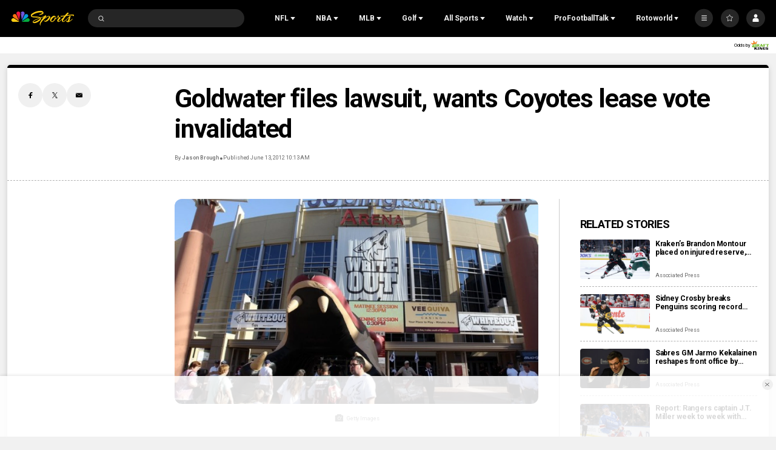

--- FILE ---
content_type: text/plain; charset=utf-8
request_url: https://widgets.media.sportradar.com/NBCUniversal/licensing
body_size: 10802
content:
U2FsdGVkX18bOjReDFKvVd/YZCIYc6AmONKtwmx2OGkkjsDqFnvmf0rcZT+2/mqugpY23er1KeA9M4H3ECWq6BVhDFgcCrGXT0DGxOLtxyOqik0drXNOxkfhmBkbdJqOetWllkZPlseFuYqgSBrdXN4uUL3B8QmfBTQ5rNvYgSW4Ck/wxkleN09kpJoXtkinKuOsWPzGFNbkC+BBIHaE2J1m2U01F8zI781o2r3hIrqzxJOX4I4U98cT8blPelYyiBfm32a11o8aADoNnnxlUNJF0sB1HTzIe9STI7sdI4RcNqTZRym8BmEpyPFT3y/TURU6Vsr29uBjqjrjqQyjQ4Is8yGRl91k9xnBT+GAxa0DoFhpZGyakCZcie9hcI4O4VBL5Scvrxpg8stWulZk3tO5e+GkXBBYTA+E/uJfJlcp+C0jVe3jSZyzhai9n1wQ8bSER8c1p1MyR++9Q8BwcK9xlr+rfUP8+sFQb8ZapcN9wtXw1m4jfr+hCXGRvbvS/pSFQGKcsmYB3vwGVaIFyVvaXKQVsqsdRG8vJOYR3sxS/CJJUSeg7XoQRD7sEMjSl3ZPrQCrRzTRSu9jxvLe986jWiv7cW8dXX3cpV/zEun7eHv2xl38pZzacExvK552l0+w0+20Az8zPhWbWRafMM6X/fcRPcVC9/uIhdtQWd22ghuBnpOI8l2EvyvsIEk4v94e9iw3uBzt+G5Oq0V5WynQRtyGtDmp79WmXr5iOGoLfUs5uvgNaA+B+qAzGuEJ78c43lKmuSN6bxA+dHyWQY/u9SwUwcnOCiqWT3uTX8XgiD8MSDdoBOfuAoo68nSO2QvA/ViUZkhB7KJFNi3VO8cZlNljfQKazt0JCrCqwA7+W664x5ELk+DookLiWZ4OX88UEUx+hMeYk3ZmbLYdrhl7spn1/oHyND9qu31QaqFde2zFff0TW+gp5ISlR5Xwu+XGKx5zvcfFcbEMY8IwFAEAAlSJHXeOtkeLfIAJ3g5Wo0DROubl7ycOYCYXxc2oU8wNvOo8espQC7kqoNHalmP8yv7D1voPtcltEGWr8YPRfCE9HxXi4HJuyKsxHcZXa+u0t83+36YILFB7ZR43AG6oJMIY99ikM8/d/JEdLODh03ojfG1vut6nmL+jrVQ5C/q5gbiBoYSIPrlPMc5exvLVWmsicSGko9mLFaTOI2zIr3WI9ylz9pZZuCHkVHwErBCVpjEP3Ma8DSw0SxqJOLjjGIy8o2kPfNSkDBNJvQKVDzBEelkdM5QtBSEjxMfy9sbYVUDg3iFp9aae2K9I373zkSvASa3osAQeTRrolg3J3OnB61S8Dfuc+/[base64]/nUBW6TMGjEBIVRHJAerNzc+ii7dcBPI04DUwcg7y/Ka3HMybuLtvqBU2EgEnjF3Y65zC4kCt7x4QQYJd/MHpLahNT/Oa+WtrhUj7DFYH86yKhmaI9K25Tpsj+/4/EQRIm4C3w9HApRwtxvW4rn6MNRJTlpxGQKV9q8cnpPeO+uYQQJejJj3+Jjh0/tu1+upVE/g8JVlbr2wPv3bV0rViqLduzzNdeRh6ZQvYqVvo/ez4t2lREdbhNZhg7TnfsOFzeBIeLdwXNDDmbC2237MI1aozWqbBia8clQmU2NNfHBXCGrx7OhD0WQ3+38JdonkIAFuiwEhzpBy9j6JM9ig15nLIB65WRJ8l/owqAJMstwz19W53YUuop/gknTt3ilDAQN69rOlNOYCML6WZOsnbSc2XrKO+V9MFomexo6m8SaipFz29sd4ii//Vx8ojRPXbrzbNVo17JwCz4dW+fuxiRjmwIkbL2Sh2HagI+aI1Vu+LWGgR1tJnJRK93CHIemhDb/2o+ws/RgmcXf+EV1UNdQNVxsggFHqp+/BblJr9rTEDERVLXOg4vpK2/oskp7IOm9W49MGiXWaLvtdnz+M0qGeS0/eqP0uYMJNy+xXAuO+Y2/nDs0evAs1pTPwL4+CamsxCTjpOXS4FDyEaV8zQqNWWBebsakJ/yMdUbtCxKOTAAf6j0geGa3e4b2AA4QmnCVt1uUmpShTJ4YkI+TLENInbFZz4hSpYmqEFIV/7jJyNRS29ebOxXwZ5CJcZomAf9m/Kymt+ylMURIjhLGneE6kKHQLEtVBoqcfvI6AZmQg0U8jhBMc8jtw5Sb32DusfDeRYdDmJqqJbjnVkm75qhctmXego4YCK0ICMgj2zs7jDsZCql0z0yV/jUA2g9vD/6xYMn21tHAMcjdLVlUtreprorvB1m9PkBvSQjx1g02J3ZutbHhgWLqhtMrCZL5iXm+R9n4NmSDTksfIZ2DnYwpfTEh9yxwBTCphLzkOgN8EBMlxZjjMfFwNdqFM29HabjEHa6lIeCnIVNs/[base64]/3eRIW6m7XgJQMlsQxC9q1AzH4W46r1XfM7jk/[base64]/XWjiqLOy3X1u81LlyV7yCJDO+05WteyIlkSK1HyGiR1Ny47UYV8IPG4oOG559PoTKt24QWcMEoa04ojqIyb9fEtAx0HvemfwNKRcm+JWYJYzw9/P/4zdyjAHZCo/SRM6SZpibz+UD0+1JRD5B21xzFYXjf+arQO+iU3Zw5thD7ox2SU1SHiPshPzaq9tywSaM8pjZctZzX34ZCkeW9dtfgrpMzwtCk1xKazckwpK/0UbgwBurbw5/g7wmw1pCpPZJY3acWN8RzKGc1fllMLbuwYgR1teWtzCc5DfQPzhQLNNefHHqHJqZ8sfmrZrJ3Yt7kT7JkXxrN0ryaer72za0VzISsoYTGjvT3+5oKO0Iu3ENf4sXj3zHH7Q7ksVRIhLeu0dTG303TZAt3NlD+UvAluYmQ6uBzofaizN2So8kjLiQW/ucIt+z1vm9rK8pOvqhC1l9W/UKme/2i6vYWcN1VxRR9cCHI+UuazA9nEZby1ROwNg4ihJzvjHDKXUFrklef+r5N13P3ekY8CdtEhBEhPmL4d92iJGab/0gYUejLt8Vitu3jYhO8wyHDcNbNbmUsn7U45PcCyyjsNc6oA0mp6OFIbYzFpJGTW4s+1jHfCU6P39Yy+uVHB2f64ja5e2os3TomRpR1gxdtRD95C+auyjvtzypeMMfHym+b7XSICX8EEIZ30iq0qVw75iuFRSTamcFuwTgGd1pGsrA/xHvm5hsmNAhhSGGlrp7IwM3JJExK7MATVKKnDcalCdG6IWiZif7WmLLlllMDkAp8EwYULEYCL71kO1/dZ4q5eM141qMJRBP3Usx7n31xBaF/700fZTAKpq5eeyIRW7ysRG3zOoaWA4dsmvbgxvfsuF1WzBDBz+8oYRU7CpcpPCo6wYZIl7M9766t6rgzJjuMLE+YigfbIM/[base64]/G5mCZ5ihxQ+ucUDrN6GSRyPe6g3yFT3dbJrbSTYc64sU4d0AHXsbQV4Fb9Z8stUYWvJxTe/OrO5DnHvJ5pNy0RYP1qEzmU4iszBqsGy50mumUsepXvmfMcpSPCQNgBykyzMQbKRx8qAvUI1UtfXuam+eQ3mq/vRvimAFWRpxnbbaV5HguaVseerRJovRA+4dl6pnXe3m9RpoltLVKguhTQfqWidQIR9Zhb+FVKVXOmDORv70kbffvBZfQwsv77HTeAKyJCJCEr7gW6/ebBbSfTQHxzJuOnEIRk+sv77V866wADT3+ut+Or1N5qO2QeUnskwV50qgg6PRNA2jEQXWBaAhsDjNBeCvKisxi26InkL/Sw+Yvx/sZeZbBc6TeO0l0hTD9TFtggylnw9E+NRxJrJFvWwlgjVptE4avUCx4wHfBRVpvBToZ12eL2Guz/LVQmR4dlb33WDjN+agDKkDxKPBWy06ZJoVkwGMnt6uFLT/7Yx1s5myEodYoQhplLWiuXC7D0KY112AKubesEEebZSisunHrkG0k37mlrK86hjvQU70L8sQsj/A/xy3+2/D2SizWFQIxklUGu72ZHCIuri1VJEOE8OYAzDEnvH9aaNnTgk5RYfG/spoJeE0CRGWIew4op7jW1sg3KOBEGEltqdz/zDhX6iGaOsbrNiLI/a+kRdrmDq/2JU7Dft+0TkUgh63TQOOvC1/j0NgKCEQKTbMY5/jQ6/+K79jJqto3UrQvXk0upT/YCaLJQPSIqO4WMCwUCKy9bkzrCJa82pzbpzH4vowayw8uJCq/tivt8qBI+4V2iiEcxDlJAohDjs6AhM5zqkMnSemYGQom9TUG7zl573m0dIZaO6EaMJe2IYVvTbFCBYg/YFTPCOBckX3em2kbDQFf/cVnCQ0yuF05GMDLwLFEF+KDNo/4hjGs0beUWpsxd7DxF6qMcXw864E9iLmtodlaAz7sivRJphTmLNs6rUuh2hVF3FTnmLIX9EugsN7/Yh6ieG7dwky74u2oeCLMjaTdI5qLJr8BjSfYugfiMElxqkrSpzxq1ylJHO3Y3S+K4mIP0OOUh2tFIyoXBEhfK5DSzttk/PYFhAJPR/1ix6jRhlmz8/qWOCQwar/qGic3+k2CuwbJ2+0AqKv8nxrRZLUlFa8+sADNyrsjhM7kQZFlnKkW84XmUpKtaXv/n4pDvKJWOfUejhKQvAM21ZGayASAl05U+lCGnbnnmPoae7P+Mhs7Gibl1WZUBTAE4I/5vetebDkfubkB42qZ8ZpZYuO6lFG8DAEgyD4VoDqxUSUvtBYxHPP/HgwxkVSmpMyQH64to5Jinm17O+IIHTl2WHdMBA5U+hIF3g04nq7FJYijYJ4tzQobiDaZkpC2GTo07sa4GWlXOaReYblxsXMcyLLh7Ot/mMZmUmZkp2bjTgLvLej2Xo2fgsAojgYzkkr7NhshkqrKyj7OiKOsvmVk8pkTlksGf+X8ZB/bQ5SdilPhctj7bNKXJRqdQ6QLEYVJfxXEgkapo/blRSWESe6d8ILDiRkek5fzCzI1zoKm6iD/zJO85cFz8jCEiSl1t2CIypm6ex/g8X29fV9daVGLjBqsWmEnUiua00gdabnYn3KLOyK3GvC+JC+3OPf8luQPJ0rId7VM1wMLW171uyj1fhsrwtCNiz+fqKAOic01TWbSeyml92FmmJvg+jT+36h3qvUWFjJSqZsXplT1LQ4AzsblaNnSh+CXbiweBkJj/Iosl7EX3Me5+5TUjTwIHIj7rDKJXDtijofmIEMZffTZYi22O77KIQQeL5QC3zu1T75o6yFr2GHOJJJEpn0VzHbgolA3LBqzNJKp77Yl7wPuHeSoPa/CG7NSiLhK1vKhMcALKqysjNKZmMsYCOisb0x+4Bf2XlJITzeTepbZ0Cwpx2MxdnV0NRMXZKrgeKFzSjWVJrTF+dBufdLSx4P+DrHwcKQHlU5r+CVw6wmGDfYY7wg4C5o5yhMWhNlR6/JJApYx5uTnjHfMkPSI9+o3l2KDWQVFWmY57Z1Dz2xpC9IeWfPgv+gKxgJG4O84PzIEWxrlReW2B4CUxIKVbVtAvRu9iYmmrb0d32tMjbWLgMqNwbBWY+DcqUUPAK8RF9Wl1/8Jx2k74zOXCWDwpN1ToN2uNwC7AGe7JWCo7SU5SpNmv6/oWfzJZPrhmBP0rH4emJAMzsp3TmRm/WVkbVPAuqLWRFU+Agkiv2e7i+43lvV2zZ9SvZFY8/wOO4b5H6BPX6nEakNNfXdprTmYgAj21Q4hazpy+SFNNM0gNptKUbngpyPoN1w3btgAdrU8F2n2Af7vvm2xdcM5fuo9JZGXQzlotcIpLRLduDb91mLaM+iJCsNzYoOdNhGXpmO0tNpxNWs5mjFb8wsZzRI96afhOqqOec5eu/3oTwWrUAKqV/n/OEPShGUWsj2j3YTgoiVaLOCNHyRqwx7PoftHFSI4VGOs+AF9YNYLdy1r/qz/[base64]/jiiQFgfw9KvaZWQl23sfsvOeHRxGmrVElfIqEi2esMCvrGcMAlbwFUEKIhoESQNrR861qmTVqCipFolANBJc0l7uXTuY/sv2L/sjqonzpcQo0Tcqip1P1PxrIYyuzevL2jAkVrdFkvF75RaDTZQLHdBbgszk2rsh+wbdJa3DXzions5ToUqOdVhgG0RMKl3gUTlB0DR6kB0oVI2vmJtprfgF1aGoWjFAyHlrv/mG4YeRzJVRE7UsXnTGLlgALa06xJenXRjJJJv7nn/zUlcmCSyvFajDeYGM//Fjle7cbhGwFsz7Y4ieFoC3BwTxvm99XEkrEzicn9FWSnIOrp7/JWMWLwPtoXHHBjoCx1wSpUKk5GWdJCE5JQcSx/DFV76G3k2bKjNlcr4rwUe2uMtauLC0Yb2cG3uvrV0SS4BArMNwr+DHSfvxAXI6Y1ZlIrPAobxatwkahNqP3NeF6ybuk2qHosRAPsMKAmd86rVJgxON0T1eH6iTAenDPQSlxg3Lxd68V7hv2MPJa/tMm8h7gR+3Y6XnJ5iTU4ysegmljgdaDt1/XJyjb+tUcUqg0H8qdVwDnXC6YlxtwE/zxGWzBeYbRtEqnREoQrlJZmMwn3ReWnh561MvYCIE2t+xR2uL2jzGiLbnrychsFbwCqkdKgDbU/J/aKgVkVUqPuuZ48tPccWkB8Fb3Fd5WEgsLD3L2+7ahYoNxwiXx+0QbAQHKqRtNodapGKnQw3zNGV58zgobw+fsH2CcO/3C9emKoyfdYrmBEkSbMkexpe/nFyXlVZraVcE33scmQPMNPAvT8em9pJ+39nOwT4PYri1JPh1DeL5xiSpevOfVfnffjy0ctRuxA5SRKZVs/u3epbbHNxUwb5cYDAUSYlpajIhR8dEaxUdoXrR24K/M8MTlFBWQUuk4mwxHhd/fRtdA9Oth3/yoJINIIrjWFvYUkfQFTvFLyhiWNKZ6kDBWFlVJUDPpCGWyUS6n/HpDjbNMNY4GP9Q5l+DRIyjoJBSfvcSDmLVeQilV2FmnV5aNq3j48rR+15USzoPFMBbIO6MIEqBxJqCAYQMvCZkd/427u3tFpssULtOU3tgGX1e3za1NGb5xsC6sgkOdwZeZZ1NMMsUviQPJb5niljimpbEJBOMxKbeD+DO7GVmOAE0BVCmvG+xB5afflOvtpzXKuvk8cG8dYr9O2cVgGgnzOMSOjNOGtC+ry8of8NI8mbT1FgAY7zLmePU2THljO7Eqnka/NZ+ss3xQPqmdKmWDLxFe6dzBpaEHIV09OW/CpZhfEn1qriV6UY89uUPOOu0VZypXixLq6z+irUbU+DZWwINXBNh2tE2QURcB9S1DNiJmuaaDucdQ0R3MNxdOFKk/[base64]/aqZ4Opogrvo9aVYIH2TbZCX/cMufqV0e6srTMTYCr93FoMQnzx6k6Bi6IwlEtj+M4Ul18q2DVQSWzeazpSOhWmTdvRV/WWlJhpHbHdJqWozE2CGzYa/bmFI7DJ95yQWV63Qf7w7Bu0EBW+pXWdZE/KSt2DIbSabBOd3UTEw/mBVTrspqH3zy55ld7O8qiDl985Ew24ZmvzKGDbMywaNEo7SP1nxvP6JoCSuKgjgVAdQvVIPg1SLizI0tiy0+tJhsGyzL/bCjWrwii0lJjtEwVOeUoCd3WqDiEifRV8x1ra9/9vNPJ6kt6hOBc5UdrNvGK1DSyYyBpFAd6DDntT9MXt7yWQuMgD/4lpPcHTrFcAqhpyFMPj1witNodS8gEOWk8AqLt9F3NWgbizFSUzshLqi8u/Mxl3yUujz2+OuUthPGHD/v/xDYPHev9iS+tH7xWpIrq2JSjXHyomTzxzW6oATPNLD5lI06Q5CNV9lMsqOuQ9pvC7Yjf96b8iyst5u2pPMmb3hO5T9kC3Yv6BiguPq5plDp+cBVhaZWDR4gnYwgGL/c7kDqyOtwA5BSYX73SnSCNF0W4l5YscWANkcFBAVVniSPregTidQiEUB0Nm2T0am27lR/LgN1gNh4CTKLTLQKzQb7Ps4u54MCKC/StNG9NkzTalKJZk36VrzR/jMuT4+TeJo7w8ZtyEvyeiCFBbc/aoo8L0sEM9VgWG7aD5zt1v05koI7BnOqqEEJ5isJFdoD/3leVNLOSoJbCAlPbJhQ+OdNFqLxQqaMRLHeHq5Njfbwt7K7Wqz1+YHZcHYP4ybkg6AKlYCTXHDP1KX5ePLcoczNJ7e7PZ9B+CZVoYwsR3Cu4VT93HFBSY0NYWSUw870u9sEjl2Qc5ZpiEHkTgbj/wX9cnzhhedDWd0Ejl3TkYlVXtlMLSg37DVc70zWEx7i9mLPMNQ3csqhdVSqn49EGbE0IbzwRxWHNPfa2IgybTkIklFt1fXIACXmLkx9M7llOXNKTQKsIfJb8FeKo7ibngM6WlaSLWim/k3Cf5VUvLrKknlcFwwCE8FUdr7oGKfoEy9LiBA97IigJhX6Os/kDShU6YzbOhDLfpUgMSjtbaDuguZ19+aOCjUbM6Ry/ibwlj3uAI7t2r1pGPBIfXGlgLtaZA4JnQmgHI+qiA+P3f/7x4kVmbFwOl/KJOxMx/[base64]/5XXAPMj/[base64]/mswEykuFoF7PvSmwzdIB3J1e6XTHkDLJX0E9RgWIh9M2ac8KYb0PJrQp6YQS3eoHpop1KdBFqslRM3Qi75Atxfz0w1SF/uU09LlGEUzlESGF8QbR97TJllnuuxbbi60ikwgnyxYY98YpK8WI2fuPm926erVcsTQvbYLsamvTsdPEsULJdn1E5QeLXEp2p8ujHSASzIxQyZ1BoyyZc/hH3ly/Qw32/AkFlmKF7igd93o7nCa+WzZe0Oq90Bh59Qd1PA16X696GKL8GHLOi/tr2vstQXjlZb6G3ukOssRo7Fp59v/Y4ND+eFNFDDW7LMnCYW2GWNtxpWB2ZmZkDOON6aue+PPBzsSaUdV5ivvk5bJGbudu5LPAlU6HvwBNb1vJqdtKJqeLNypEEIlelNW4vzR62uzN4I4/5eAR9DfTNebUNkoim3lM8sPr9ByLiIQ6PiquL7Y1NxKAvyXWuXn9gBjHhgtDB0qKekBawppZ6SpFTkDvmzvK9BphbEBA3b0yYvcujgBJrsdqUjo665sPl14Q4jQXlPlICWJwWVqEMCDv6u/27RYDio69ks2XSNCmPKQUuYKxhG34IOM9hqPN8MlPybhTdu/cDrLn7k+IRzbZ/eA3hs2e72t7iA/UZdpc79c7TKaDwKQTVKID88eWbfcb/tGcW8/qaUIJjvScnlK5wWqBYu3mNowO6y1nBEALkOvX2s8Iv/MLlKL/iW6o+6li4ijRq2iydqaF7A4mgavUGThXgpm1gDF4LFcVvHH7oDJgMsG5A1WMXd0jgO9biLQaRjBSbc0joCnrPjNMsBIKOHupf/NTrgiWkbOZsGewom0NLd0LbDX76AT9uP7afN6u4zr8AvVvSu85IKUqnpsP37uWtMZxI5A+88HrXJNsDw/IEORgBUjbdkweb3VoarXWoOnwk3mb1+dZgFkJn44Q2mTKK2ipC2giHhMjzT5wxBHaiPDghSoizfFuqRQ4g3gZ6U87r0nIKvnHxNbM+cKq6FW/f4EleldBD/QgJscRURsiMpFhyEXkp1+9GV+JX8Imh2N45xDOtdg1xnZGnpjyPWHagwd35lF68hkmimlBmegN3uvzqESslonmsLOgMdZnB8RZceefN1HmfIXK2gmtjOK8DKzc1bBDiO/JJJIWbtEuYfA5rlVwLMYQinNL54oCFHASubBryINy1uyvkSy/2uqnWNSySSn1ZKEs6d+IsmuWBhGz3NOzIQfAMnGuI8IfZY7XYt04VfvX92ScemFqMcgOvVT2pe2iwObzqgd/aixE8wipHOl6lMvPFpJfvsjIuz3b8jHIDC0mhLFSvsndhmvtkZd9Htv+ra4F+Cpe+MzsBjOgdTapX1c9a9c4JDvPBgtb/AhkKWu5G5XgN00OXcUF3pUeCjbZvKlHq1Jt3jwGPEt3tH//Cvr6MrIgNgiK0X95Z118TBtm1nLbU+vi9Oji73hPCGpOOqjejsWgToO7LmhlajiWaKjb1BgkSZOF4C7jc6u/z1T7dnLzpWL+a8m9OpOqhMsuHx32nkWDggdq7vAsk6uLYjWtJ9bTIQpCL9fapo9+kJRKXe0KVmbIBwDN2+1arhgq7x6XcWS76sF0Qhd2ujcnM/CDJ2ucJCu1syLee2yZtVC3lsu8cFGZHmMFA6wyXS344oHpqxbjPouSjAczT7hAg9b1wmIhF/XnOOmve2IhwGrdacgeP74pCVBFSPv1Wlw2hxkjPqJwDDZLQdMBIBcg6WuX8clSPfTSrXcdf/pOcoBQuqqt5c0rmDV6bHSFo11OcdKRqrq3fJ/IJraRLzR+4KGPC3W4znVw4LSSjmdvnQ2bw36wylB1ejluWyCQlOLJa+IpyDAYfpZ/62eG21ZJAQiCdTFU4Tu25HGYo9gXh8FoXne32NQvovswm8x77gb/9h9gS57hYig5jUAOb0mXigJwb+sp7hA3Ke/6weAzoXV25AY+nYriznawQMcIA0+Qghf2CHbCbJJpVmeEve6dVVCJczF2PZB/0vJxb+aTbQXnhff04bGxmnUiVon5I/wG0MJNpDyGconl7fhsBjqywGMToysSE9iD7ezlIg0D6FUAOOoktYvLiHWGm8D/EFJzPGHOtdIPrr9LUv4pg+M2E7FAPXPeMo/lmtHBlC/Fcrs2QM+OaG2VOJpMMZVzcHNlUsuikboc+7jOUeV7jaknDuZ4wcMQIAY1c7Txmunm6C+rr0dU4U0U9KJ5wHOmAEeZQQJjVWLTXR41i9FdvAGnmaIXR8rqfIoMNRJZgXq6TwfPhgTFgdjy7i7kMTDsLN5V3imWhPA9l8OJR/xu0okotuqj5DEhiksrxQt7XE4d/qIe0fyKyUhF3m7V0wyP3nhwe4+5fIcjHQZS5o9MRA/uXqeQk0Kxxh0AV1C4/vpaNf/t3Netyt6mmAWBSLqoGA4ywupgjuK+2V+G7rm/uOK5XADjw5CzPeDBAxGs1POAdcH8/0KI5aA7U8hXT345gnsnYUC9ScFFYx96aheHQKlkMjbN/mE6XaURcG1do0ePJfD9+iQBmMIeCU/yyc6zrjcfYabzPKYTanJO3wElqChA3d275gMNA9EjgKWx1nJnCwTYiP3tZHmjKJJt9GM7aM3xWrY7ZQmMsURyTBPsPxd0OWzHvIV+cbqfDQBU858Z5At1teo4t39eS1S41epzXtccqh3i962EmBqfYjAx6+fQ0W1MdNsqsFn/F3hGDVlW4fComaUtGf6Ubiu+ni/tTL2cKirJoo/XHPy1HtmFaNEpRMnT9E+dq9OOlh1JgeLkJNCLj6L5w1k5vSClOACbf2tjthHDVuhr72WXw5uAxuTtRgOS0Mc9wPLfQ4f6+tYgt/st1VoInDwdxez1qtQS3xrYNxe39jPqP173HKxLmbQYZBKuCLp/7AXyt06Hp6Ba9cmKuQ+ITl7IYerH/5sOWDMXBI0mij9Owm53R/vo316RC+rmDMNtdaIZPTkNGEZygvpzy1CWIEkvhYA7pRrrPvNFYi1ZuQgXUMQ/807NyJqZjb0sVYcnQ3opqmBjpft72PSV6p19ohBNhavVrfBkcaT/dwTAN4SGrcjBCeahT7JHui5kaEa6cZrpHxyvG7dUntNm/z267xfzKZLiHo0d+vU473wNZpesgeC52NTl6AIg+WBBpIennEFO00lE7mZy/q58ii2diskGfwmL/i4fgFMN7alxIw6mP/2x5neJZYIycxz727O2ZE+dT6UdLj/IkPs2WjOehmoVpOSKGhZ9rahwAgreKclxZbLiUAnOQ/[base64]/cwYr4WKPC/[base64]/eH75KW+UR3XA/xC4/[base64]/sHbhj8ZG10D7+k1wg/Scbr4e+PYEY8xMR/zQ9rvU/Dnj4HmoEguspZQvAGvMFpH9drnRj7JLIuFN99MvKHKiZW3PrCFGdJ+djRwe85vwvIrJdPT06DAWdbqtry4ElEANyE730oiu0m0mol+DM6R2pvCqdooGB/TyGVOtWZs3j0VxjvQHo/qU=